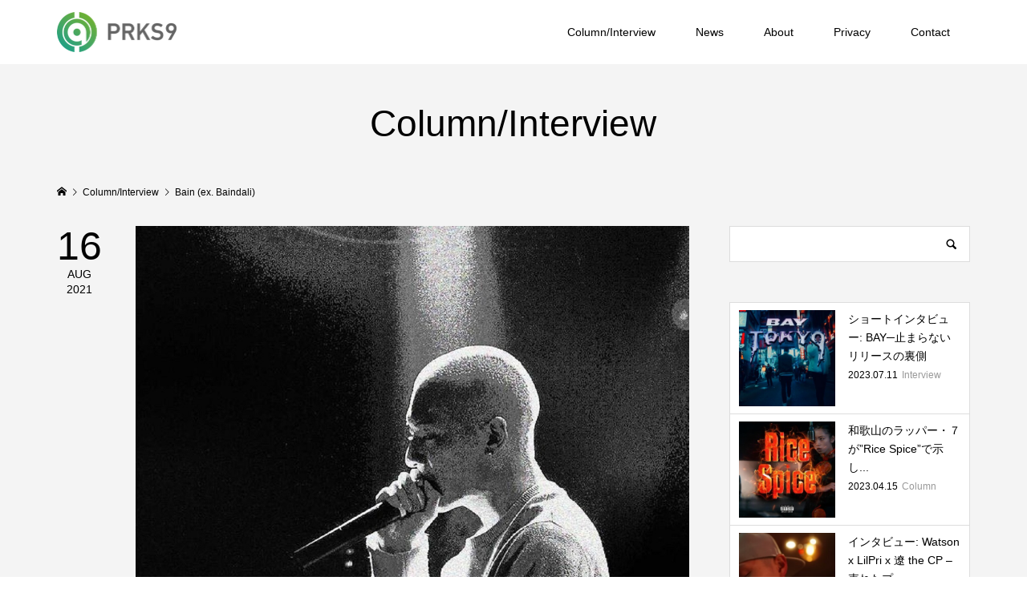

--- FILE ---
content_type: text/html; charset=utf-8
request_url: https://www.google.com/recaptcha/api2/aframe
body_size: 269
content:
<!DOCTYPE HTML><html><head><meta http-equiv="content-type" content="text/html; charset=UTF-8"></head><body><script nonce="-J6fgOPsnNlzvQHKDEMSFw">/** Anti-fraud and anti-abuse applications only. See google.com/recaptcha */ try{var clients={'sodar':'https://pagead2.googlesyndication.com/pagead/sodar?'};window.addEventListener("message",function(a){try{if(a.source===window.parent){var b=JSON.parse(a.data);var c=clients[b['id']];if(c){var d=document.createElement('img');d.src=c+b['params']+'&rc='+(localStorage.getItem("rc::a")?sessionStorage.getItem("rc::b"):"");window.document.body.appendChild(d);sessionStorage.setItem("rc::e",parseInt(sessionStorage.getItem("rc::e")||0)+1);localStorage.setItem("rc::h",'1768592180014');}}}catch(b){}});window.parent.postMessage("_grecaptcha_ready", "*");}catch(b){}</script></body></html>